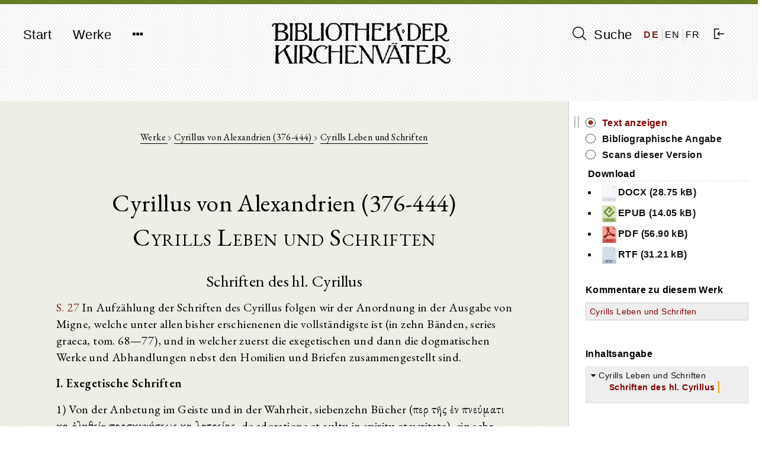

--- FILE ---
content_type: text/html; charset=UTF-8
request_url: https://bkv.unifr.ch/de/works/einleitung-8/versions/cyrills-leben-und-schriften/divisions/2
body_size: 16391
content:
<!doctype html>
<html lang="de">
    <head>
        <meta charset="utf-8">
<meta http-equiv="X-UA-Compatible" content="IE=edge">
<meta name="viewport" content="width=device-width, initial-scale=1">

<!-- CSRF Token -->
<meta name="csrf-token" content="2bniz8nG0d9SlehZLyBkgjDj0egcUbe4QdXEUfMw">

<title>Bibliothek der Kirchenväter</title>

<!-- Styles -->
<link href="/css/frontend.css?id=7351133de361f87da3df" rel="stylesheet">

<!-- Fathom Analytics -->
<script src="https://cdn.usefathom.com/script.js" data-site="JPUEYKSP" defer></script>        <script>
    window.translations = 
        {"auth":{"failed":"These credentials do not match our records.","throttle":"Too many login attempts. Please try again in :seconds seconds."},"messages":{"label.user.name":"Name","label.user.email":"E-mail Address","label.user.password":"Password","label.user.password_confirmation":"Confirm Password","label.author.slug":"Slug","label.author.short_name_de":"Short name (de)","label.author.short_name_en":"Short name (en)","label.author.short_name_fr":"Short name (fr)","label.author.long_name_de":"Long name (de)","label.author.long_name_en":"Long name (en)","label.author.long_name_fr":"Long name (fr)","label.author.biographical_data":"Biographical data","label.author.description":"Description","label.author.manage_works_link":"Works","label.work.slug":"Slug","label.work.identifier":"Identifier","label.work.title_de":"Title (de)","label.work.title_en":"Title (en)","label.work.title_fr":"Title (fr)","label.work.date_de":"Date (de)","label.work.date_en":"Date (en)","label.work.date_fr":"Date (fr)","label.work.not_before":"Not Before","label.work.not_after":"Not After","label.work.manage_versions_link":"Versions","label.version.slug":"Slug","label.version.identifier":"Identifier","label.version.author":"Author","label.version.work":"Belongs to Work(s)","label.version.title":"Title","label.version.version_type":"Type of Version","label.version.version_type_translated":"Type of Version","label.version.date":"Date","label.version.bibliographic_reference":"Bibliographic Reference","label.version.short_reference":"Short Reference","label.version.collaborators":"Collaborators","label.version.language":"Language","label.version.language_id":"Language","label.version.language_name":"Language","label.version.manage_divisions_link":"Divisions","label.related_file.related_files":"Upload Related Files","label.related_file.filename":"File name","label.related_file.size":"Size","label.related_file.type":"File type","label.related_file.uploaded_at":"Uploaded at","label.scan.scans":"Upload Scans","label.scan.filename":"File name","label.scan.thumbnail_uri":"Thumbnail","label.scan.size":"Size","label.scan.type":"File type","label.scan.uploaded_at":"Uploaded at","label.division.markdown_file":"","label.language.name":"Name","label.language.iso_code":"ISO code","label.tag.name_de":"Tag Name (de)","label.tag.name_en":"Tag Name (en)","label.tag.name_fr":"Tag Name (fr)","found_in.short_name":"Short name of author","found_in.long_name":"Long name of author","found_in.biographical_data":"Biographical data of author","found_in.description":"Description of author","found_in.works.identifier":"Identifier of work","found_in.works.title":"Title of work","found_in.works.date":"Date of work","found_in.tags.name":"Tag for author","found_in.works.tags.name":"Tag for work","found_in.works.versions.title":"Title of version","found_in.works.versions.version_type":"Type of version","found_in.works.versions.date":"Date of version","found_in.works.versions.bibliographical_reference":"Bibliographical reference of version","found_in.works.versions.short_reference":"Short reference of version","found_in.works.versions.collaborators":"Collaborators of version","found_in.works.versions.divisions.division_content":"Text of version","search.search_label":"Suche","search.reset_form":"L\u00f6schen","search.enter_search_term":"Suchbegriff eingeben","search.filter_search_results_label":"Resultate filtern","search.filter_search_tooltip":"Es werden nur Werke angezeigt, welche alle ausgew\u00e4hlten Schlagw\u00f6rter enthalten.","search.reset_filters":"Filter zur\u00fccksetzen","search.sort_by":"Sortieren nach","search.no_results":"Keine Resultate gefunden.","search.chapters":"Abschnitt|Abschnitte","search.results_found":"Resultat|Resultate","search.show_more":"Mehr anzeigen","search.show_less":"Weniger anzeigen","search.help_modal.title":"Anleitung zur Suche","search.help_modal.body":"\n        <p class=\"mt-4\">\n            Suchbegriffe k\u00f6nnen mit den Schl\u00fcsselw\u00f6rtern <strong>AND<\/strong>, <strong>OR<\/strong> und <strong>NOT<\/strong> kombiniert werden. Beispiele:\n        <\/p>\n        <ul>\n            <li>\n                Suche nach: <strong>Augustinus OR Confessiones<\/strong>: findet alle Texte, in denen entweder <em>Augustinus<\/em> oder <em>Confessiones<\/em> vorkommt\n            <\/li>\n            <li>\n                Suche nach: <strong>Augustinus AND Confessiones<\/strong>: findet alle Texte, in denen sowohl <em>Augustinus<\/em> und <em>Confessiones<\/em> vorkommt\n            <\/li>\n            <li>\n                Suche nach: <strong>Augustinus NOT Confessiones<\/strong>: findet alle Texte, in denen zwar <em>Augustinus<\/em>, aber nicht <em>Confessiones<\/em> vorkommt\n            <\/li>\n        <\/ul>\n\n        <p class=\"mt-4\">\n            Suchtext in Anf\u00fchrungszeichen findet Text in der eingegebenen Reihenfolge der Suchw\u00f6rter. Beispiel:\n        <\/p>\n        <ul>\n            <li>\n                Suche nach: <strong>Summe der Theologie<\/strong>: findet alle Texte, in denen <em>Summe<\/em> oder <em>Theologie<\/em> vorkommt\n            <\/li>\n            <li>\n                Suche nach: <strong>\"Summe der Theologie\"<\/strong>: findet nur Texte, in denen <em>Summe der Theologie<\/em> exakt so vorkommt\n            <\/li>\n        <\/ul>\n    ","search.help_modal.secondary_button":"Schliessen","search.search_in.all_metadata":"Alle Metadaten","search.search_in.author_names":"Autorennamen","search.search_in.work_titles":"Werktitel","search.search_in.text_content":"Textinhalte","search.sort_by.text_title":"Texttitel","search.sort_by.author_name":"Autorenname","search.sort_by.work_title":"Werktitel","search.sort_by.date_of_work":"Datum des Werk","search.no_author":"Kein Autor","filter.all":"Alle","filter.author_name_de":"Autor","filter.author_tags_de":"Schlagw\u00f6rter Autoren","filter.work_title_de":"Werktitel","filter.work_date_de":"Datum des Werks","filter.work_languages":"Sprache des Werks","filter.work_tags_de":"Schlagw\u00f6rter Werke","filter.version_type":"Art des Textes","filter.version_date":"Datum des Textes","filter.version_language":"Sprache des Textes","filter.reset_all_filters":"Alle Filter zur\u00fccksetzen","commentary":"Kommentar","edition":"Edition","translation":"\u00dcbersetzung","deu":"Deutsch","eng":"Englisch","fra":"Franz\u00f6sisch","grc":"Griechisch","ita":"Italienisch","cop":"Koptisch","lat":"Lateinisch","facet_value.Alle":"Alle","facet_value.commentary":"Kommentar","facet_value.edition":"Edition","facet_value.translation":"\u00dcbersetzung","facet_value.deu":"Deutsch","facet_value.eng":"Englisch","facet_value.fra":"Franz\u00f6sisch","facet_value.grc":"Griechisch","facet_value.ita":"Italienisch","facet_value.cop":"Koptisch","facet_value.lat":"Lateinisch","works.works":"Werke","works.no_works_for_author":"Keine Werke f\u00fcr diesen Autor.","works.edit_work":"Werk bearbeiten","works.identifier":"Schl\u00fcssel","works.date":"Datum","works.versions":"Texte","version.bibliographic_reference":"Bibliographische Angabe","version.collaborators":"Mitarbeiter","version.text":"Text","version.contents":"Inhaltsangabe","version.show_text":"Text anzeigen","version.show_scans":"Scans des Textes","version.edit_version":"Version bearbeiten","version.other_works":"Andere Werke","version.editions":"Editionen dieses Werks","version.translations":"\u00dcbersetzungen dieses Werks","version.commentaries":"Kommentare zu diesem Werk","scans.all_scans":"Alle Scans","scans.index":"Index","scans.first_scan":"Erster Scan","scans.last_scan":"Letzter Scan","scans.next_scan":"Zur\u00fcck","scans.previous_scan":"Weiter","scans.no_scans_for_version":"Es gibt keine Scans zu diesem Text.","collapse_all":"Alle zuklappen","expand_all":"Alle aufklappen","divisions.previous_division":"Vorheriger Abschnitt","divisions.next_division":"N\u00e4chster Abschnitt","divisions.print":"Drucken","divisions.report_error":"Fehler melden","divisions.edit_division":"Abschnitt bearbeiten","divisions.about_division":"\u00dcber diese Version","divisions.bibliographic_reference_and_contents":"Bibliographische Angabe und Inhaltsverzeichnis","divisions.version_scans":"Scans dieser Version","divisions.other_versions":"Andere Versionen dieses Werks","divisions.compare":"vergleichen","divisions.hide":"ausblenden","divisions.left_version":"Text links","divisions.right_version":"Text rechts","navigation.start":"Start","navigation.works":"Werke","navigation.search":"Suche","navigation.logout":"Ausloggen","navigation.about.introduction":"Einf\u00fchrung","navigation.about.guide":"Anleitung","navigation.about.collaborate":"Mitarbeit","navigation.about.credits":"Sponsoren \/ Mitarbeiter","navigation.about.copyrights":"Copyrights","navigation.about.contact":"Kontakt","navigation.about.imprint":"Impressum","navigation.about.privacy":"Datenschutzerkl\u00e4rung","footer.faculty_and_institute":"Theologische Fakult\u00e4t, Patristik und Geschichte der alten Kirche"},"pagination":{"previous":"&laquo; Zur\u00fcck","next":"Weiter &raquo;"},"passwords":{"password":"Passwords must be at least six characters and match the confirmation.","reset":"Your password has been reset!","sent":"We have e-mailed your password reset link!","token":"This password reset token is invalid.","user":"We can't find a user with that e-mail address."},"validation":{"accepted":"The :attribute must be accepted.","active_url":"The :attribute is not a valid URL.","after":"The :attribute must be a date after :date.","after_or_equal":"The :attribute must be a date after or equal to :date.","alpha":"The :attribute may only contain letters.","alpha_dash":"The :attribute may only contain letters, numbers, and dashes.","alpha_num":"The :attribute may only contain letters and numbers.","array":"The :attribute must be an array.","before":"The :attribute must be a date before :date.","before_or_equal":"The :attribute must be a date before or equal to :date.","between":{"numeric":"The :attribute must be between :min and :max.","file":"The :attribute must be between :min and :max kilobytes.","string":"The :attribute must be between :min and :max characters.","array":"The :attribute must have between :min and :max items."},"boolean":"The :attribute field must be true or false.","confirmed":"The :attribute confirmation does not match.","date":"The :attribute is not a valid date.","date_format":"The :attribute does not match the format :format.","different":"The :attribute and :other must be different.","digits":"The :attribute must be :digits digits.","digits_between":"The :attribute must be between :min and :max digits.","dimensions":"The :attribute has invalid image dimensions.","distinct":"The :attribute field has a duplicate value.","email":"The :attribute must be a valid email address.","exists":"The selected :attribute is invalid.","file":"The :attribute must be a file.","filled":"The :attribute field must have a value.","image":"The :attribute must be an image.","in":"The selected :attribute is invalid.","in_array":"The :attribute field does not exist in :other.","integer":"The :attribute must be an integer.","ip":"The :attribute must be a valid IP address.","ipv4":"The :attribute must be a valid IPv4 address.","ipv6":"The :attribute must be a valid IPv6 address.","json":"The :attribute must be a valid JSON string.","max":{"numeric":"The :attribute may not be greater than :max.","file":"The :attribute may not be greater than :max kilobytes.","string":"The :attribute may not be greater than :max characters.","array":"The :attribute may not have more than :max items."},"mimes":"The :attribute must be a file of type: :values.","mimetypes":"The :attribute must be a file of type: :values.","min":{"numeric":"The :attribute must be at least :min.","file":"The :attribute must be at least :min kilobytes.","string":"The :attribute must be at least :min characters.","array":"The :attribute must have at least :min items."},"not_in":"The selected :attribute is invalid.","numeric":"The :attribute must be a number.","present":"The :attribute field must be present.","regex":"The :attribute format is invalid.","required":"The :attribute field is required.","required_if":"The :attribute field is required when :other is :value.","required_unless":"The :attribute field is required unless :other is in :values.","required_with":"The :attribute field is required when :values is present.","required_with_all":"The :attribute field is required when :values is present.","required_without":"The :attribute field is required when :values is not present.","required_without_all":"The :attribute field is required when none of :values are present.","same":"The :attribute and :other must match.","size":{"numeric":"The :attribute must be :size.","file":"The :attribute must be :size kilobytes.","string":"The :attribute must be :size characters.","array":"The :attribute must contain :size items."},"string":"The :attribute must be a string.","timezone":"The :attribute must be a valid zone.","unique":"The :attribute has already been taken.","uploaded":"The :attribute failed to upload.","url":"The :attribute format is invalid.","strong_password":"The password must contain at least one uppercase character, one lowercase character, one number and one special character.","markdown_structure":"The uploaded markdown file does not conform to the same structure as previously uploaded versions. Please make any necessary structural changes to the markdown file before re-uploading.","attributes":[]}};
</script>
    </head>

    <body class="">
        <div id="app" class="d-flex flex-column full-height">
            <header>
                <nav class="navbar navbar-expand-md navbar-light bg-light">
  <div class="container d-flex justify-content align-items-start">
    <button class="navbar-toggler" type="button" data-toggle="collapse" data-target="#navbarNavDropdown" aria-controls="navbarNavDropdown" aria-expanded="false" aria-label="Toggle navigation">
      <span class="navbar-toggler-icon"></span>
    </button>

    <div class="collapse navbar-collapse" id="navbarNavDropdown">
      <ul class="navbar-nav">
        <li class="nav-item">
          <a class="nav-link" href="https://bkv.unifr.ch">Start</a>
        </li>
        <li class="nav-item">
          <a class="nav-link" href="https://bkv.unifr.ch/works">
            Werke
          </a>
        </li>
        <li class="nav-item dropdown no">
          <a class="nav-link" href="#" id="navbarDropdownMenuLink" data-toggle="dropdown" aria-haspopup="true" aria-expanded="false">
            <i class="fa fa-ellipsis-h"></i>
          </a>
          <div class="dropdown-menu drop" aria-labelledby="navbarDropdownMenuLink">
            <a class="dropdown-item" href="https://bkv.unifr.ch/about/introduction">
              Einführung
            </a>
            <a class="dropdown-item" href="https://bkv.unifr.ch/about/guide">
              Anleitung
            </a>
            <a class="dropdown-item" href="https://bkv.unifr.ch/about/collaborate">
              Mitarbeit
            </a>
            <a class="dropdown-item" href="https://bkv.unifr.ch/about/credits">
              Sponsoren / Mitarbeiter
            </a>
            <a class="dropdown-item" href="https://bkv.unifr.ch/about/copyrights">
              Copyrights
            </a>
            <a class="dropdown-item" href="https://bkv.unifr.ch/about/contact">
              Kontakt
            </a>
            <a class="dropdown-item" href="https://bkv.unifr.ch/about/imprint">
              Impressum
            </a>
          </div>
        </li>
      </ul>
    </div>

    <div class="navbar-app-name d-none d-lg-inline">
      <a href="https://bkv.unifr.ch">
        <img src="/img/logo.png" alt="Bibliothek der Kirchenväter">
      </a>
    </div>

    <div class="d-flex align-items-center" id="navigation-right">
      <div class="nav-item">
        <a class="nav-link" href="https://bkv.unifr.ch/search">
          <i class="ico-search" aria-hidden="true"></i> Suche
        </a>
      </div>
      
      <div class="d-flex justify-content-around align-items-center" id="language-switcher">
                  <a href="/de/works/einleitung-8/versions/cyrills-leben-und-schriften/divisions/2" class="active">
            DE
          </a>
                  <a href="/en/works/einleitung-8/versions/cyrills-leben-und-schriften/divisions/2" class="">
            EN
          </a>
                  <a href="/fr/works/einleitung-8/versions/cyrills-leben-und-schriften/divisions/2" class="">
            FR
          </a>
              </div>

              <div class="nav-item">
          <a class="nav-link" href="https://bkv.unifr.ch/auth/login">
            <i class="ico-login" aria-hidden="true"></i>
          </a>
        </div>
          </div>
  </div>
</nav>
            </header>

            <main class="container mt-4 mb-5">
                

<content-with-sidebar>
	<div slot="content-left">
		<div class="col-md-10 offset-md-1 division-view-container print-full-width">
			<div class="d-flex flex-column align-items-center detail-view-header">
				<div class="detail-view-breadcrumb-header">
					<a href="https://bkv.unifr.ch/works">
						Werke
					</a>
					
					<i class="fa fa-chevron-right"></i>
					
											<a href="https://bkv.unifr.ch/works?authorName=Cyrillus+von+Alexandrien">
							Cyrillus von Alexandrien (376-444)
						</a>
						
						<i class="fa fa-chevron-right"></i>
										
					<a href="https://bkv.unifr.ch/works/einleitung-8">
						Cyrills Leben und Schriften
					</a>

									</div>

																						<div class="author-info-header">
								Cyrillus von Alexandrien (376-444)
							</div>
													
					<div class="version-info-header">
						Cyrills Leben und Schriften
					</div>
		
											
																</div>
		
			<div class="">
				<h2>Schriften des hl. Cyrillus</h2>
<p><a href="https://bkv.unifr.ch/works/363/versions/491/scans/a0027.jpg">S. 27</a> In Aufzählung der Schriften des Cyrillus folgen wir der Anordnung in der Ausgabe von Migne, welche unter allen bisher erschienenen die vollständigste ist (in zehn Bänden, series graeca, tom. 68—77), und in welcher zuerst die exegetischen und dann die dogmatischen Werke und Abhandlungen nebst den Homilien und Briefen zusammengestellt sind.</p>
<p><strong> I. Exegetische Schriften </strong></p>
<p>1) Von der Anbetung im Geiste und in der Wahrheit, siebenzehn Bücher (περὶ τῆς ἐν πνεύματι καὶ ἀληθείᾳ προσκυνήσεως καὶ λατρείας, de adoratione et cultu in spiritu et veritate), ein sehr umfangreiches Werk (bei Migne den ganzen ersten Band ausfüllend). Der Verfasser beantwortet zuerst die Frage, wie, da doch das alte Testament durch das neue abgeschafft wurde, dennoch Christus sage: „Ich bin nicht gekommen, das Gesetz aufzulösen,“ und wie man „Gott im Geiste und in der Wahrheit anbeten müsse“. Die mosaischen Gesetze, die von den fleischlichen Israeliten fleischlich gehalten wurden, müssen von uns, dem geistigen Israel, geistig beobachtet werden. Dort war Alles „Buch- <a href="https://bkv.unifr.ch/works/363/versions/491/scans/a0028.jpg">S. 28</a> stabe und Vorbild“, im Christenthum ist Alles „Geist und Wahrheit“. Da der Mensch durch die Sünde sein Heil verloren hat, muß er jener entsagen, das Joch des Teufels abschütteln und dem Gesetze Gottes folgen, welches uns zur wahren Freiheit ruft (1. Buch). Das ist aber dem Menschen nur durch die Gnade Christi möglich, nicht durch das mosaische Gesetz (2. u. 3. Buch). Die Gnade verlangt jedoch die treueste Mitwirkung von Seite des Menschen (4. u. 5. Buch). Anfang und Grundlage des Heiles ist der Glaube und die Liebe Gottes und des Nächsten (6. 7. u. 8. Buch). Sodann wird gezeigt, wie die mosaischen Gesetze über das Bundeszelt, die Priester und Leviten Vorbildlich zu beziehen seien auf die christliche Kirche und das neutestamentliche Priesterthum (9. 10. 11. 12. u. 13. Buch). Die Reinigungsvorschriften des alten Testamentes waren Vorbilder von der von den Christen verlangten Reinheit des Herzens (14. Buch) und die Opfer Bilder von dem Opferleben der Christen (15. u. 16. Buch). Wenn der Christ in der Kirche sein ganzes Leben Gott weiht, wird er als Lohn die ewige Seligkeit erlangen, wovon die religiösen Festtage der Juden ein Vorbild waren (17. Buch).</p>
<p>2) Kommentare zu den fünf Büchern Mosis (γλαφυρά, glaphyra seu elegantia commentaria in V. lib. Moysis) in dreizehn Büchern, worin er zeigen will, daß alle Schriften Mosis das Mysterium Christi und seiner Kirche vorbilden gemäß dem paulinischen Worte: „Das Ende des Gesetzes ist Christus.“ <sup id="fnref1:1"><a href="#fn:1" class="footnote-ref">1</a></sup> Wir haben hier keineswegs eine zusammenhängende Erklärung des mosaischen Textes, sondern nur eine Auswahl verschiedener Stellen nach der Reihenfolge der Geschichte von Adam bis Josue, welche in der vorhergehenden Schrift noch nicht erörtert waren und allegorisch erklärt werden.</p>
<p><a href="https://bkv.unifr.ch/works/363/versions/491/scans/a0029.jpg">S. 29</a>Hieran reihen sich noch (bei Migne im 2. Bd.) folgende, in der Ausgabe von Aubert fehlende Fragmente von Kommentaren zu den Büchern der Könige, zu den Psalmen, zum Canticum des Moses, zum Canticum der Anna, zu den Sprüchwörtern und zum hohen Liede.</p>
<p>3) Kommentar zum Propheten Isaias (ἐξήγησις ὑπομνηματική) in fünf Büchern und (bei Migne 3. Bd.) Fragmente von Kommentaren zu den Propheten Jeremias, Baruch und Daniel.</p>
<p>4) Kommentare zu den zwölf kleineren Propheten, woran sich (Migne 4. u. 5. Bd.) noch die Überreste der Kommentare zum Matthäus- und Lukas-Evangelium anreihen. Die Erklärung ist hier wie bei Isaias, sowohl historisch als allegorisch.</p>
<p>5) Kommentar zum Johannis-Evangelium in zehn Büchern (Migne 6. u. 7. Bd.). Dieser Kommentar besteht eigentlich in zwölf Büchern, wovon zwei (das siebente und achte, welche die Erklärung von Joh. 10, 18—12, 48 enthielten) nebst einigen Fragmenten ausgefallen sind. Hier erklärt der Verfasser nicht bloß den buchstäblichen und geistigen Sinn des Evangeliums, sondern widerlegt auch die falschen Ansichten der Häretiker sowohl über die Gottheit als über andere Hauptstücke der christlichen Lehre. So vertheidigt er (1. 9. 11. Buch) die Lehrsätze von der heiligen Dreieinigkeit, dem Unterschiede der göttlichen Personen, ihrer Gleichheit und ihrem Wechselverhältniß, beweist die Vorsehung Gottes (5. Buch), zeigt, das alte Gesetz sei nur ein Vorbild des neuen gewesen (4. Buch), und dgl.</p>
<p>An diesen Kommentar zum Johannis Evangelium schließen sich bei Migne die (bei Aubert fehlenden) Fragmente von Kommentaren an: a) zur Apostelgeschichte, b) zum Römerbriefe, c) zum ersten und zweiten Briefe an die Ko- <a href="https://bkv.unifr.ch/works/363/versions/491/scans/a0030.jpg">S. 30</a> rinther, d) zum Briefe an die Hebräer, e) zum Briefe Jakobus, f) zum ersten und zweiten Briefe des Petrus g) zum ersten Briefe des Johannes und h) zum Briefe des Judas.</p>
<p><strong> II. Dogmatische Schriften. </strong></p>
<p><em>a) Über die heilige Dreieinigkeit. </em></p>
<p>1) Schatzkammer von der heiligen und wesensgleichen Dreieinigkeit (ἡ βίβλος τῶν θησαυρῶν περὶ τῆς ἁγίας καὶ ὁμοουσίου Τριάδος — thesaurus de sancta et consubstantiali Trinitate), auf Bitten eines Freundes verfaßt und so betitelt, weil es einen großen Vorrath von Beweisen für die Wahrheit dieses Geheimnisses enthält. In fünfunddreissig Behauptungen (λόγοις), deren Verzeichniß an der Spitze des Buches steht, wird gegen die Arianer und Eunomianer der Beweis für die Gottheit und Wesensgleichheit des Sohnes und heiligen Geistes mit dem Vater durchgeführt und gegen alle Einwendungen der Gegner vertheidigt.</p>
<p>2) Die (von uns übersetzten) sieben Gespräche über die heilige Dreieinigkeit (ὅτι ὁμοούσιος καὶ συναΐδιος τῷ θεῴ καὶ πατρὶ ὁ υἱός), auf Bitten desselben Freundes geschrieben und ähnlichen Inhaltes wie das vorige Werk, in Form von Dialogen mit dem Priester Hermias. Hier wird aus der heiligen Schrift nachgewiesen, daß der Sohn gleichewig und wesensgleich sei mit Gott dem Vater, und gezeigt, daß es nicht, wie die Arianer wollten, ein Mittelwesen gebe zwischen Schöpfer und Geschöpf (1. Gesp.); der Sohn sei vielmehr in Wahrheit aus dem Vater erzeugt (2. Gesp.) und somit wahrer Gott (3. Gesp.), keineswegs aber gemacht oder geschaffen (4. Gesp.). Dann werden die auf Grund einiger Schriftstellen gemachten Einwürfe gegen die Gottheit des Sohnes widerlegt und das Geheimniß der Menschwerdung erklärt, durch welche dem Sohne <a href="https://bkv.unifr.ch/works/363/versions/491/scans/a0031.jpg">S. 31</a> allerdings auch menschliche Eigenschaften zukommen (5. u. 6. Gesp.). Endlich wird auch die wahre Gottheit des heiligen Geistes aus der Schrift nachgewiesen (7. Gesp.).</p>
<p>3) Die kleine Schrift von der heiligen und lebendigmachenden Dreieinigkeit (περὶ τῆς ἁγίας καὶ ζωοποιοῦ Τριάδος) behandelt denselben Gegenstand kürzer und nicht so fast zur Widerlegung der Ketzer als zur Belehrung der Gläubigen. (Fehlt in der Ausgabe von Aubert.)</p>
<p><em>b) Über die Menschwerdung. </em></p>
<p>4) Die (von uns übersetzte) Abhandlung über die Menschwerdung des Eingeborenen (περὶ τῆς ἐνανθρωπήσεως καὶ ὅτι Χριστὸς εἷς καὶ κύριος) in Form eines Dialogs mit Hermias.</p>
<p>5) Das Gespräch: „Daß Christus Einer ist“ (ὅτι εἷς ὁ Χριστός), ein Dialog mit Hermias, bekämpft den Nestorius. Hier erörtert Cyrill, wie das ewige Wort Gottes ein Mensch gleich uns geworden und unsertwegen geboren sei aus der Jungfrau Maria, die deßhalb mit Recht Gottesgebärerin heisse, ferner, warum das menschgewordene Wort Christus (Gesalbter) genannt werde. Dann behauptet er die Einheit der göttlichen und menschlichen Natur in Christo und zeigt, welche Übel aus der Lehre des Nestorius folgen, wenn man die natürliche (φυσική) Einheit läugne und ein bloßes Verhältniß (σχέσις) zwischen Gott und Mensch, also zwei Personen annehme. Nicht einmal Das dürfe man den Nestorianern zugeben, daß das ewige Wort zwar Sohn Gottes sei von Natur, der angenommene Mensch aber von Natur ein Sohn Davids und nur durch Gnade Sohn Gottes, weil damit zwei Söhne Gottes eingeführt würden, ein natürlicher und ein adoptirter, wodurch das Erlösungswerk zerstört werde. Der Lehre aber, daß Christus nur Einer sei, stehe es nicht entgegen, wenn Christus bisweilen auch Prophet und Apostel und Hoherpriester und geheiligt und <a href="https://bkv.unifr.ch/works/363/versions/491/scans/a0032.jpg">S. 32</a> betrübt und verlassen genannt werde; denn die natürlichen Eigenschaften des Menschen werden wegen der wahren Einheit Gottes und des Menschen in Christo Gott zugeschrieben wie umgekehrt auch die Eigenschaften der Gottheit dem Menschen.</p>
<p>6) In den Scholien über die Menschwerdung des Eingeborenen (scholia de incarnatione Unigeniti) erklärt Cyrill zuerst die Worte, was Christus, was Emmanuel, was Jesus, was Einigung sei. (1. 2. 3. 8. u. 9. Kap.) Dann zeigt er, inwieferne Christus oder Emmanuel Einer sei, wie das Wort sich entäussert und mit dem Fleische verbunden habe und Mensch geworden sei, ohne seine Gottheit zu verändern oder abzulegen. (4.—7., 10.—16. Kap.) Dann erörtert er, daß Christus kein gottbegeisterter (θεοφόρος) Mensch, sondern in Wahrheit Gottmensch sei, und inwiefern das Wort in uns wohne, zu uns gesendet werde und einen eigenen Leib habe. (17.—25. Kap.) Hierauf zeigt er, daß der menschgewordene Eingeborene Gott und Mensch genannt werde, woraus erhelle, wie Maria Gottesgebärerin sei, und was von dem Leiden Christi zu denken sei. (26.—34. Kap.) Endlich folgt die Widerlegung Derer, welche behaupteten, die menschlichen Eigenschaften könnten auf keine andere Weise Gott zukommen als vermöge eines Verhältnisses (σχέσει), nicht aber durch Einheit der Person. (35. Kap.)</p>
<p>7) Hieher gehört auch die ganz kleine (nur drei Seiten umfassende) Schrift „über die Menschwerdung des Wortes Gottes, des Sohnes, des Vaters,“ in Fragen und Antworten, und endlich</p>
<p>8) die (bei Aubert noch fehlende, zuerst von Aug. Mai herausgegebene) Schrift „von der Menschwerdung des Herrn“ (περί τῆς τοῦ Κυρίου ἐνανθρωπήσεως), welche in fünfunddreissig Kapiteln das gleiche Thema behandelt.</p>
<p>Alle diese unter 1—8 ausgeführten Abhandlungen füllen bei Migne den achten Band.</p>
<p><a href="https://bkv.unifr.ch/works/363/versions/491/scans/a0033.jpg">S. 33</a> <em> c) polemische Schriften gegen Nestorius und andere Irrlehrer. </em></p>
<p>9) Streitschrift gegen die Lästerungen des Nestorius in fünf Büchern (κατὰ τῶν Νεστορίου δυσφημιῶν πεντάβιβλος ἀντίῤῥησις). Da Cyrillus eine Sammlung von Reden des Nestorius voll gefährlicher Irrthümer gelesen hat, so will er diese widerlegen. Er führt daher die eigenen Worte des Nestorius an und bekämpft sie durch Argumente wie durch die Autorität der Schrift und der Väter; und zwar erklärt und vertheidigt er zunächst den Namen „Gottesgebärerin“ (1. Buch). Dann bekämpft er den Nestorius, weil er zu behaupten wagte, Christus sei nicht wahrer Gott, sondern ein gottbegeisterter (θεοφόρος) Mensch, dem die Göttlichkeit nur aus Gnade zukomme. Dem gegenüber erläutert er die hypostatische Einigung, wonach Christus allerdings zwei Naturen in sich vereinige, aber in einer Person (2. u. 3. Buch). Christus ist nicht, wie Nestorius behauptete gleichsam wie durch eine fremde Macht vom Vater aufgenommen und vom heiligen Geiste verherrlicht worden, und in der Eucharistie wird uns das Fleisch des Menschensohnes zu essen gegeben, nicht das Wort Gottes verzehrt (4. Buch). Was das Leiden und den Tod Christi betrifft, so hat nicht bloß ein Mensch für sich gelitten und den Tod erduldet und ist auferstanden, sondern alles Dieses bezieht sich auf Christus, den Herrn, der zugleich Gott und Mensch ist; denn das Fleisch, dem Dieses widerfuhr, war das eigene Fleisch des Sohnes Gottes, jedoch ohne Vermischung der Naturen oder Verwandlung der Gottheit (5. Buch).</p>
<p>10) Eine kleine Abhandlung gegen Nestorius (διάθεσις πρὸς Νεστόριον), „daß Maria Gottes-, nicht Christus-Gebärerin sei;“ sowie</p>
<p>11) eine andere (von uns übersetzte) gleichen Inhaltes (λόγος κατὰ τῶν μὴ βουλομένων ὁμολογεῖν θεοτόκον τὴν ἁγίαν παρθένον) hat erst Aug. Mai herausgegeben, und beide fehlen noch bei Aubert.</p>
<p><a href="https://bkv.unifr.ch/works/363/versions/491/scans/a0034.jpg">S. 34</a>12) Erklärung der zwölf Kapitel oder Anathematismen (ἐπίλυσις τῶν ιβ’ κεφαλαίων), auf Veranlassung der ephesinischen Synode in Ephesus während seiner Gefangenschaft geschrieben, um das Mißtrauen und Mißverständniß der Orientalen zu heben, welche in seinen Behauptungen Apollinarismus und Arianismus witterten.</p>
<p>13) Vertheidigung der zwölf Kapitel gegen die orientalischen Bischöfe (ἀπολογητικὸς τῶν ιβ’ κεφαλαίων), in deren Namen nämlich Andreas von Samosata dieselben bekämpft hatte, indem er zu zeigen suchte, daß Cyrill darin sich selbst widerspreche.</p>
<p>14) Vertheidigung der zwölf Kapitel gegen Theodoret von Cyrus (ἐπιστολὴ πρὸς Εὐόπτιον).</p>
<p>15) Selbstvertheidigung gegen den Kaiser Theodosius (λόγος ἀπολογητικὸς πρὸς τὸν εὐσεβέστατον βασιλέα Θεοδώσιον) worin er sein bisheriges Auftreten in der nestorianischen Sache beim Konzil zu Ephesus und gegen die antiochenische Partei (der Orientalen) dem Kaiser darlegt und rechtfertigt.</p>
<p>16) Zehn Bücher gegen den Kaiser Julian. Schon im Jahre 363 hatte Julian, der Apostat, ein großes Werk gegen die christliche Religion verfaßt, das wegen seiner geschickten Abfassung manchen Christen verwirrte und die Heiden stolz machte. Nach dem Vorgange Anderer verfaßte Cyrill im Jahre 433 eine umfangreiche Widerlegung unter dem Titel ὑπὲρ τῆς τῶν Χριστιανῶν εὐαγοῦς θρησκείας πρὸς τὰ ἐν ἀθέοις Ἰουλιανοῦ. Von Dieser Schrift sind noch zehn Bücher vollständig vorhanden; kleine, in abgerissenen Sätzen bestehende Bruchstücke von neun weiteren Büchern veröffentlichte erst Aug. Mai. Von den drei Büchern Julians scheint Cyrill in den vorhandenen zehn Büchern nur das erste widerlegt zu haben. Im ersten Buche sucht er das von Julian den griechischen Philosophen gespendete Lob zu verringern, indem er zeigt, die Bücher Mosis seien viel älter als die der griechischen Weisen und <a href="https://bkv.unifr.ch/works/363/versions/491/scans/a0035.jpg">S. 35</a> enthielten eine viel reinere Lehre von Gott und Ursprunge der Welt als die vielfach einander widersprechenden griechischen Philosophen. Im zweiten Buche beginnt er zunächst die alttestamentlichen Schriften zu vertheidigen und zeigt, daß die in der Genesis erzählte Geschichte der Erschaffung der Welt und des Menschen, worin Julian nur alberne Lügen und Mythen sah, im Vergleich mit den Dichtungen Plato’s und Anderer weit vorzüglicher sei. Im dritten Buche vertheidigt er die Erzählung der Schrift vom Paradiese, der Schöpfung des Weibes, der Sprache der Schlange, dem verbotenen Baume der Erkenntniß des Guten und Bösen und der Vertreibung der Menschen aus dem Paradiese. Dann dem Einwürfe Julians gegenüber, der mosaische Gott sorge nur für die Juden, sei also nicht Schöpfer von Allen, zeigt er, daß derselbe allerdings Schöpfer der ganzen Welt und Lenker aller Völker sei, aber aus guten Gründen das Volk Israel unter seine besondere Leitung genommen habe. Im vierten Buche bekämpft Cyrill die Meinung Julians, der aus der Verschiedenheit der Sitten, Gesetze und Sprachen zu beweisen suchte, der Schöpfer und Vater Aller habe über die verschiedenen Völker untergeordnete Götter gesetzt, deren einer der mosaische Gott war, den aber Moses zum einzigen habe machen wollen. Dem gegenüber erklärt Cyrill die Gründe der Verschiedenheit der Sitten und Gesetze und Sprachen bei verschiedenen Völkern, wobei er auch die verschiedenen Opferhandlungen, besonders die der Juden erörtert, die sogenannten niederen Götter aber seien entweder gute Engel oder böse Dämonen, über deren Natur, Ursprung und Wirksamkeit er sich ausläßt. Im fünften Buche erklärt er die Vorzüglichkeit des mosaischen Gesetzes gegen die Einwürfe Julians, welcher behauptete, der Dekalog enthalte mit Ausnahme des Gebotes der Verehrung eines Gottes und der Sabbatfeier nichts Besonderes, da alle Völker dieselben Gebote beobachteten, ja, der mosaische Gottesbegriff sei sogar unwürdig, denn Dieser Gott sei voll Eifersucht und Zorn. Dem entgegnet Cyrill, der Dekalog stimme gewiß <a href="https://bkv.unifr.ch/works/363/versions/491/scans/a0036.jpg">S. 36</a> mit dem Naturgesetz überein, aber Moses habe ihn unter allen Gesetzgebern zuerst aufgestellt, übrigens dürfe man sich die Eifersucht und den Zorn Gottes nicht als menschlichen Affekt denken. Dann begegnet er noch dem Einwurfe, der höchste Gott habe seine Güter wie Weisheit und Tapferkeit vielmehr den Griechen verliehen als den Juden, indem er zeigt, die wahren Güter hätten die Juden im höheren Maße besessen. Im sechsten Buche zeigt Cyrill gegen Julian, daß Moses und die übrigen Heiligen des alten Testamentes die griechischen Weisen wie Sokrates, Plato, Lykurg, Thales u. s. f. weit übertreffen und auch die besten Könige der Griechen, Römer und anderer Völker den Königen der Juden nachstehen. Dann widerlegt er die Behauptung Julians, der Kultus der Heiden, ihre magischen Künste und die wunderbaren Heilungen Äskulaps seien Beweise für die Wahrheit ihrer Religion, und vertheidigt die Christen und die Juden gegen die Vorwürfe und Schmähungen Julians. Im siebenten Buche wird diese Vertheidigung des Christenthums und der Christen fortgesetzt und die Kraft der Taufe erklärt. Im achten Buche widerlegt Cyrill die Behauptung Julians, die Christen stimmten in den wichtigsten Punkten nicht mit den Juden überein, namentlich weil sie Christum, von dem in den mosaischen Schriften Nichts enthalten sei, anbeteten. Zu diesem Behufe setzt er das Mysterium der Trinität und die von Moses und anderen Propheten vorhergesagte Menschwerdung des Sohnes Gottes auseinander. Im neunten Buche setzt er dasselbe Thema fort und zeigt, Moses habe gewiß die von Gott dem Vater unzertrennliche Existenz des Sohnes und sogar auf gewisse Weise die Menschwerdung gekannt und bildlich angedeutet; dann erläutert er, warum die Christen das mosaische Gesetz nicht mehr beobachten, das heißt dem Buchstaben nach, wohl aber dem Geiste nach. Im zehnten Buche widerlegt er die Behauptung Julians, keiner der Evangelisten ausser Johannes habe Christum für Gott erklärt, und vertheidigt die von Julian als dem Gebote Christi selbst widersprechend bezeichnete Hei- <a href="https://bkv.unifr.ch/works/363/versions/491/scans/a0037.jpg">S. 37</a> ligenverehrung, beantwortet den Einwurf, daß die Christen durch ihre Nichthaltung des mosaischen Gesetzes Christo selbst widersprechen, der doch selbst gesagt habe, er sei nicht gekommen, das Gesetz aufzuheben, und weist endlich die Versicherung Julians, seine Religion sei mit der des Abrabam befreundet, als eine Täuschung zurück, weil er kein Recht habe, seinen Aberglauben mit dem Glauben Abrahams zu vergleichen.</p>
<p>17) Die Schrift gegen die Anthropomorphiten (κατὰ ἀνθρωπομορφιτῶν) scheint wenigstens theilweise zweiselhaft. Vorausgeht ein ächter Brief des Cyrill an Kalosyrius, worin die Vorstellung ägyptischer Mönche, daß Gott einen Leib habe, und daß die Gegenwart Christi in der heiligen Eucharistie nur einen Tag dauere, zurückgewiesen wird. Das Weitere hängt mit diesem Briefe gar nicht zusammen und ist eine Zusammenstellung von Fragen und Antworten über das Bild Gottes im Menschen, über die Menschwerdung, über den Zustand des Menschen im ewigen Leben, die Auferstehung des Fleisches u. s. w.</p>
<p>18) In der Abhandlung über den rechten Glauben (an Christus) an den Kaiser Theodosius (προσφωνητικὸς περὶ τῆς ὀρθῆς πίστεως) unternimmt er nach einem Vorwort an den Kaiser und seine Gemahlin Eudoxia und Schwester Pulcheria die Erklärung des Mysteriums der Menschwerdung. Nach Aufzählung der Irrthümer hierüber widerlegt er dieselben und zwar zuerst die Manichäer und Gnostiker, welche Christo nur einen Scheinleib zuschrieben, dann Andere, welche die Geburt aus der Jungfrau für Gottes unwürdig hielten und daher eine Verwandlung des Wortes Gottes in irdisches Fleisch lehrten, dann die Marcellianer, welche das Wort selbst erst mit der Menschwerdung zu existiren anfangen ließen, ferner die Anhänger des Photinus, welche die persönliche Subsistenz des Wortes Gottes läugneten und Jesus nur für einen gotterfüllten Menschen hielten, endlich die Apollinaristen, welche Christo <a href="https://bkv.unifr.ch/works/363/versions/491/scans/a0038.jpg">S. 38</a> die vernünftige menschliche Seele absprachen. Sodann kommt er mit Verschweigung des Namens aus des Nestorius Irrthümer und legt die katholische Lehre dar, daß nämlich ein und derselbe Herr Jesus Christus aus vollkommener Menschheit wie Gottheit bestehe, so daß man nur in Gedanken, nicht aber in Wirklichkeit bei Betrachtung seiner Geburt, seines Leidens und Todes die göttliche und menschliche Natur trennen könne und wegen dieser unzertrennlichen Einheit ebenso Gott menschliche als dem Menschen göttliche Prädikate zukommen, weßhalb Christus mit Recht angebetet werde.</p>
<p>19) Verwandten Inhaltes sind die zwei Bücher über den rechten Glauben an die beiden Königinnen (Eudoxia und Pulcheria: προσφωνητικὸς α. καὶ β. ταῖς εὐσεβεστάταις βασιλίσσαις), worin er ebenfalls den Irrthümern des Nestorius gegenüber die richtige Lehre von der Menschwerdung darlegt.</p>
<p>20) Die (erst von Aug. Mai edirte) Abhandlung gegen Diejenigen, welche läugnen, daß man für die Gestorbenen opfern müsse (adversus eos, qui negant offerendum esse pro defunctis).</p>
<p>21) Dogmatische Fragmente.</p>
<p>Alle diese unter 9—21 aufgeführten Schriften stehen bei Migne im neunten Bande, alles Folgende aber im zehnten Bande.</p>
<p><em>d) Briefe und Homilien. </em></p>
<p>Die noch theils in griechischer theils lateinischer Sprache (nach einer sehr alten Übersetzung) erhaltenen achtundachtzig Briefe behandeln theils dogmatische oder disziplinäre Gegenstände, theils bilden sie seine die nestorianischen Streitigkeiten und andere amtliche Verhandlungen betreffende Korrespondenz.</p>
<p><a href="https://bkv.unifr.ch/works/363/versions/491/scans/a0039.jpg">S. 39</a>Von den noch vorhandenen Homilien sind dreissig sogenannte Osterhomilien (λόγοι ἑορταστικοί). Alexandriens Bischof hatte nämlich auf der Synode von Nicäa den Auftrag erhalten, alljährlich die Zeit des Osterfestes berechnen zu lassen und sie dann den übrigen Kirchen kund zu machen. Dieß that Cyrill wie Theophilus in Form von Osterhomilien, welche nach auswärts verschickt wurden, und in denen er zugleich über mannigfaltige Gegenstände des christlichen Lebens und dringende Zeitfragen handelt, auch Heiden und Juden bekämpft. — Sechs andere sind während des Konzils in Ephesus gehalten. — Wieder andere sechs (homiliae diversae), die jedoch von Einigen angezweiselt werden, sind auf verschiedene Feste (Menschwerdung, Mariä Reinigung, Verklärung, Palmfest, Abendmahl), wozu auch die Rede über die in den Weinberg geschickten Arbeiter gehört.</p>
<p>Endlich existirt noch ein liturgisches Formular, die liturgia sancti Cyrilli oder coptica in lateinischer Sprache, welche die Kopten unserem Cyrillus zuschreiben. Sie hat viele Ähnlichkeit mit der noch griechisch erhaltenen Liturgie des heiligen Markus für die alexandrinische Kirche.</p>
<div class="footnotes">
<hr />
<ol>
<li id="fn:1">
<p>Röm. 10, 4.&#160;<a href="#fnref1:1" rev="footnote" class="footnote-backref">&#8617;</a></p>
</li>
</ol>
</div>
			</div>
		
			<div class="ornament">
				<img src="/img/pattern.png" alt="pattern" />
			</div>
		
			<div class="division-footer d-flex justify-content-between no-print">
				<navigation-button
					direction="backward"
					url="https://bkv.unifr.ch/works/einleitung-8/versions/cyrills-leben-und-schriften/divisions"
					classes="prev btn btn-sm btn-white disabled"
					:navigate-by-keyboard="true"
					:disabled="true">
					<template><i class="fa fa-chevron-left"></i></template>
				</navigation-button>
				
				<div class="d-flex justify-content-between">
					<print-button class="mr-2">
						<i class="fa fa-print"></i><span class="d-none d-lg-inline-block">&nbsp;&nbsp;Drucken</span>
					</print-button>

					
					<a href="mailto:gregor.emmenegger@unifr.ch?subject=Bibliothek%20der%20Kirchenväter:%20Fehler%20melden&body=Seite:%20https://bkv.unifr.ch/de/works/einleitung-8/versions/cyrills-leben-und-schriften/divisions/2%0A%0A%20%5BBeschreibung%20des%20Fehlers%5D" class="btn btn-sm btn-white">
						<i class="fa fa-envelope-o"></i><span class="d-none d-lg-inline-block">&nbsp;&nbsp;Fehler melden</span>
					</a>
				</div>
				
				<navigation-button
					direction="forward"
					url="https://bkv.unifr.ch/works/einleitung-8/versions/cyrills-leben-und-schriften/divisions"
					classes="next btn btn-sm btn-white disabled"
					:navigate-by-keyboard="true"
					:disabled="true">
					<template><i class="fa fa-chevron-right"></i></template>
				</navigation-button>

			</div>
				
		</div>
	</div>

	<div slot="sidebar-right">
		<div class="no-print sidebar-container">
			
			<div class="division-view-sidebar">
		
					<div class="division-view-sidebar-info-panel">
						<ul>
							<li>
								<span>
									<a class="active" href="https://bkv.unifr.ch/works/einleitung-8/versions/cyrills-leben-und-schriften/divisions/1">
									Text anzeigen
									</a>
								</span>
							</li>
							<li>
								<span>
									<a class="" href="https://bkv.unifr.ch/works/einleitung-8/versions/cyrills-leben-und-schriften">
									Bibliographische Angabe
									</a>
								</span>
							</li>
							<li>
								<span>
									<a class="" href="https://bkv.unifr.ch/works/einleitung-8/versions/cyrills-leben-und-schriften/scans">
									Scans dieser Version
									</a>
								</span>
							</li>
						</ul>
													<div class="division-view-sidebar-files-header">Download</div>
							<ul class="download-files-list">
																	<li>
										<a href="/files/cyrills-leben-und-schriften/related_files/Cyrills Leben und Schriften_deutsch_491.docx">
										<img src="/img/file_icons/default.png" width="30" alt="docx" />DOCX (28.75 kB)
										</a>
									</li>
																	<li>
										<a href="/files/cyrills-leben-und-schriften/related_files/Cyrills Leben und Schriften_deutsch_491.epub">
										<img src="/img/file_icons/epub.png" height="30" alt="epub" />EPUB (14.05 kB)
										</a>
									</li>
																	<li>
										<a href="/files/cyrills-leben-und-schriften/related_files/Cyrills Leben und Schriften_deutsch_491.pdf">
										<img src="/img/file_icons/pdf.png" height="30" alt="pdf" />PDF (56.90 kB)
										</a>
									</li>
																	<li>
										<a href="/files/cyrills-leben-und-schriften/related_files/Cyrills Leben und Schriften_deutsch_491.rtf">
										<img src="/img/file_icons/rtf.png" height="30" alt="rtf" />RTF (31.21 kB)
										</a>
									</li>
															</ul>
													
					</div>

																																												 
								<div class="division-view-sidebar-section-header">
									Kommentare zu diesem Werk
								</div>
							
								<table class="mb-4">
																													<tr>
											<td class="other-version-title-table-cell">
												<a href="https://bkv.unifr.ch/works/einleitung-8/versions/cyrills-leben-und-schriften/divisions" class="active">
													Cyrills Leben und Schriften
												</a>
											</td>
											<td class="other-version-compare-button-table-cell">
																							</td>
										</tr>
																	</table>
																				
				<br />
		
										<div class="division-view-sidebar-section-header">
						Inhaltsangabe
					</div>

					<scroll-view class="pl-2 pr-2 pt-1">
						<div v-if="!$data" class="fa fa-circle-o-notch fa-spin fa-3x fa-fw navigation-tree-loading-indicator"></div>

						<collapsible-tree
							:data="[{&quot;id&quot;:123735,&quot;parent&quot;:&quot;#&quot;,&quot;depth&quot;:0,&quot;division_id&quot;:1,&quot;title&quot;:&quot;Cyrills Leben und Schriften&quot;,&quot;has_valid_content&quot;:0,&quot;text&quot;:&quot;&lt;span class=&#039;node-content&#039; data-node-id=&#039;1&#039;&gt;Cyrills Leben und Schriften&lt;\/span&gt;&quot;,&quot;a_attr&quot;:{&quot;href&quot;:&quot;\/works\/einleitung-8\/versions\/cyrills-leben-und-schriften\/divisions\/1&quot;,&quot;title&quot;:&quot;Cyrills Leben und Schriften&quot;}},{&quot;id&quot;:123736,&quot;parent&quot;:123735,&quot;depth&quot;:1,&quot;division_id&quot;:2,&quot;title&quot;:&quot;Schriften des hl. Cyrillus&quot;,&quot;has_valid_content&quot;:1,&quot;text&quot;:&quot;&lt;span class=&#039;node-content&#039; data-node-id=&#039;2&#039;&gt;Schriften des hl. Cyrillus&lt;\/span&gt;&quot;,&quot;a_attr&quot;:{&quot;href&quot;:&quot;\/works\/einleitung-8\/versions\/cyrills-leben-und-schriften\/divisions\/2&quot;,&quot;title&quot;:&quot;Schriften des hl. Cyrillus&quot;}}]"
							:active-node-id="123736"
							:expand-all-nodes="false">
						</collapsible-tree>
					</scroll-view>
							</div>
		</div>	</div>
</content-with-sidebar>

            </main>

            <footer class="mt-auto">
                <div id="copyright" class="container">
	<div class="row">
		<div class="col-md-4 mb-1">
			<a href="https://www3.unifr.ch/theo/de/" class="no" rel="external"><img src="/img/logo-unifr.png" alt="" width="250" class="mb-2"></a>
		</div>
		<div class="col-md-5 mb-1">
			<p>Theologische Fakultät, Patristik und Geschichte der alten Kirche<br>
			Miséricorde, Av. Europe 20, CH 1700 Fribourg</p>
		</div>
		<div class="col-md-3 mb-1">
  			<p>© 2026 Gregor Emmenegger<br>
  				<a class="no-print" href="https://bkv.unifr.ch/about/imprint">Impressum</a><br>
					<a class="no-print" href="https://bkv.unifr.ch/about/privacy">Datenschutzerklärung</a>
				</p>
		</div>
	</div>
</div>            </footer>
        </div>

        <script src="/js/app.js?id=818ba1498fb1de7c830f" defer></script>
    </body>
</html>